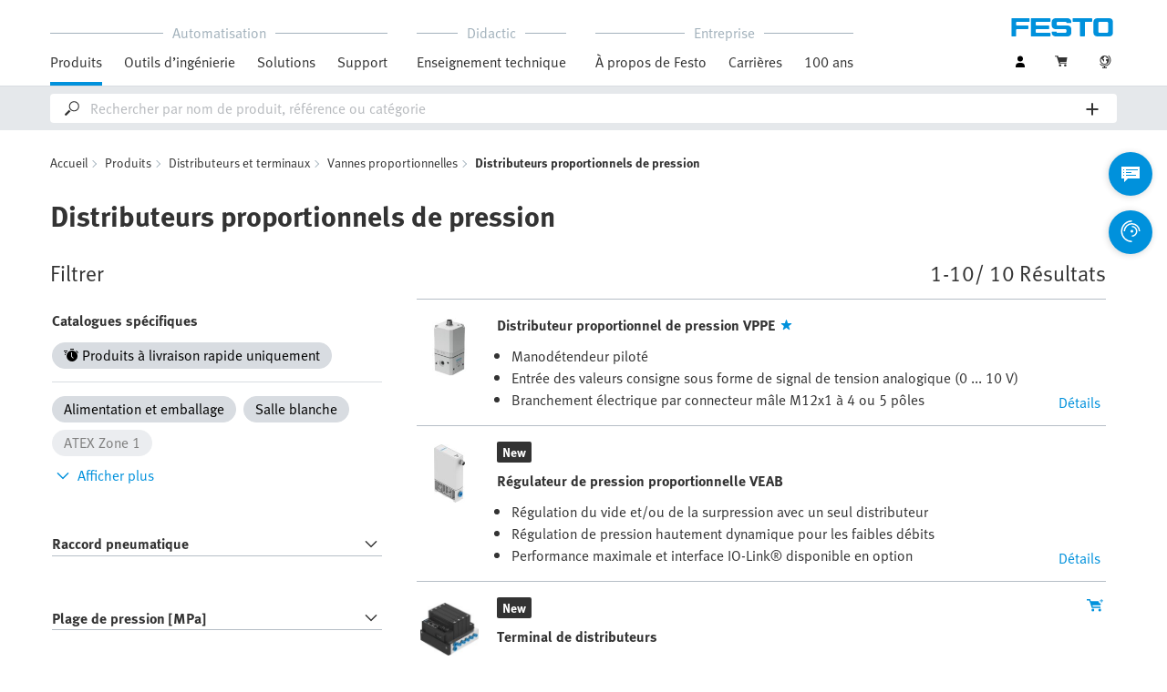

--- FILE ---
content_type: text/html;charset=UTF-8
request_url: https://www.festo.com/fr/fr/c/produits/distributeurs-et-terminaux/vannes-proportionnelles/distributeurs-proportionnels-de-pression-id_pim370/
body_size: 7297
content:
<!DOCTYPE html>
<html lang="fr-FR">
<head>
    <title>
         Distributeurs proportionnels de pression Acheter en ligne | Festo FR</title>

    <meta http-equiv="Content-Type" content="text/html; charset=utf-8"/>
    <meta http-equiv="X-UA-Compatible" content="IE=edge">
    <meta name="viewport" content="width=device-width, initial-scale=1">

    <meta name="author" content="Festo">

    <link rel="canonical" href="https://www.festo.com/fr/fr/c/produits/distributeurs-et-terminaux/vannes-proportionnelles/distributeurs-proportionnels-de-pression-id_pim370/">
        <link rel="alternate" hreflang="fr-FR" href="https://www.festo.com/fr/fr/c/produits/distributeurs-et-terminaux/vannes-proportionnelles/distributeurs-proportionnels-de-pression-id_pim370/">
<link rel="alternate" hreflang="bg-BG" href="https://www.festo.com/bg/bg/c/produkti/razpriedielitieli-i-vientilni-ostrovi/proportsionalni-razpriedielitieli/rieghulatori-na-naliaghanie-id_pim370/">
<link rel="alternate" hreflang="cs-CZ" href="https://www.festo.com/cz/cs/c/vyrobky/ventily-a-ventilove-terminaly/proporcionalni-ventily/regulacni-ventily-tlaku-id_pim370/">
<link rel="alternate" hreflang="de-AT" href="https://www.festo.com/at/de/c/produkte/ventile-und-ventilinseln/proportionalventile/druckregelventile-id_pim370/">
<link rel="alternate" hreflang="de-CH" href="https://www.festo.com/ch/de/c/produkte/ventile-und-ventilinseln/proportionalventile/druckregelventile-id_pim370/">
<link rel="alternate" hreflang="de-DE" href="https://www.festo.com/de/de/c/produkte/ventile-und-ventilinseln/proportionalventile/druckregelventile-id_pim370/">
<link rel="alternate" hreflang="en-AE" href="https://www.festo.com/ae/en/c/products/valves-and-valve-terminals/proportional-pneumatic-valves/proportional-pressure-control-valves-id_pim370/">
<link rel="alternate" hreflang="en-AT" href="https://www.festo.com/at/en/c/products/valves-and-valve-terminals/proportional-pneumatic-valves/proportional-pressure-control-valves-id_pim370/">
<link rel="alternate" hreflang="en-AU" href="https://www.festo.com/au/en/c/products/valves-and-valve-terminals/proportional-pneumatic-valves/proportional-pressure-control-valves-id_pim370/">
<link rel="alternate" hreflang="en-CA" href="https://www.festo.com/ca/en/c/products/pneumatic-valves-and-valve-manifolds/proportional-valves/proportional-pressure-control-valves-id_pim370/">
<link rel="alternate" hreflang="en-CH" href="https://www.festo.com/ch/en/c/products/valves-and-valve-terminals/proportional-pneumatic-valves/proportional-pressure-control-valves-id_pim370/">
<link rel="alternate" hreflang="en-CN" href="https://www.festo.com.cn/cn/en/c/products/valves-and-valve-terminals/proportional-pneumatic-valves/proportional-pressure-control-valves-id_pim370/">
<link rel="alternate" hreflang="en-DE" href="https://www.festo.com/de/en/c/products/valves-and-valve-terminals/proportional-pneumatic-valves/proportional-pressure-control-valves-id_pim370/">
<link rel="alternate" hreflang="en-DK" href="https://www.festo.com/dk/en/c/products/valves-and-valve-terminals/proportional-pneumatic-valves/proportional-pressure-control-valves-id_pim370/">
<link rel="alternate" hreflang="en-EE" href="https://www.festo.com/ee/en/c/products/valves-and-valve-terminals/proportional-pneumatic-valves/proportional-pressure-control-valves-id_pim370/">
<link rel="alternate" hreflang="en-FI" href="https://www.festo.com/fi/en/c/products/valves-and-valve-terminals/proportional-pneumatic-valves/proportional-pressure-control-valves-id_pim370/">
<link rel="alternate" hreflang="en-GB" href="https://www.festo.com/gb/en/c/products/valves-and-valve-terminals/proportional-pneumatic-valves/proportional-pressure-control-valves-id_pim370/">
<link rel="alternate" hreflang="en-GR" href="https://www.festo.com/gr/en/c/products/valves-and-valve-terminals/proportional-pneumatic-valves/proportional-pressure-control-valves-id_pim370/">
<link rel="alternate" hreflang="en-HK" href="https://www.festo.com/hk/en/c/products/valves-and-valve-terminals/proportional-pneumatic-valves/proportional-pressure-control-valves-id_pim370/">
<link rel="alternate" hreflang="en-ID" href="https://www.festo.com/id/en/c/products/valves-and-valve-terminals/proportional-pneumatic-valves/proportional-pressure-control-valves-id_pim370/">
<link rel="alternate" hreflang="en-IE" href="https://www.festo.com/ie/en/c/products/valves-and-valve-terminals/proportional-pneumatic-valves/proportional-pressure-control-valves-id_pim370/">
<link rel="alternate" hreflang="en-IL" href="https://www.festo.com/il/en/c/products/valves-and-valve-terminals/proportional-pneumatic-valves/proportional-pressure-control-valves-id_pim370/">
<link rel="alternate" hreflang="en-IN" href="https://www.festo.com/in/en/c/products/valves-and-valve-terminals/proportional-pneumatic-valves/proportional-pressure-control-valves-id_pim370/">
<link rel="alternate" hreflang="en-LT" href="https://www.festo.com/lt/en/c/products/valves-and-valve-terminals/proportional-pneumatic-valves/proportional-pressure-control-valves-id_pim370/">
<link rel="alternate" hreflang="en-LV" href="https://www.festo.com/lv/en/c/products/valves-and-valve-terminals/proportional-pneumatic-valves/proportional-pressure-control-valves-id_pim370/">
<link rel="alternate" hreflang="en-MY" href="https://www.festo.com/my/en/c/products/valves-and-valve-terminals/proportional-pneumatic-valves/proportional-pressure-control-valves-id_pim370/">
<link rel="alternate" hreflang="en-NO" href="https://www.festo.com/no/en/c/products/valves-and-valve-terminals/proportional-pneumatic-valves/proportional-pressure-control-valves-id_pim370/">
<link rel="alternate" hreflang="en-NZ" href="https://www.festo.com/nz/en/c/products/valves-and-valve-terminals/proportional-pneumatic-valves/proportional-pressure-control-valves-id_pim370/">
<link rel="alternate" hreflang="en-PH" href="https://www.festo.com/ph/en/c/products/valves-and-valve-terminals/proportional-pneumatic-valves/proportional-pressure-control-valves-id_pim370/">
<link rel="alternate" hreflang="en-SE" href="https://www.festo.com/se/en/c/products/valves-and-valve-terminals/proportional-pneumatic-valves/proportional-pressure-control-valves-id_pim370/">
<link rel="alternate" hreflang="en-SG" href="https://www.festo.com/sg/en/c/products/valves-and-valve-terminals/proportional-pneumatic-valves/proportional-pressure-control-valves-id_pim370/">
<link rel="alternate" hreflang="en-TW" href="https://www.festo.com/tw/en/c/products/valves-and-valve-terminals/proportional-pneumatic-valves/proportional-pressure-control-valves-id_pim370/">
<link rel="alternate" hreflang="en-US" href="https://www.festo.com/us/en/c/products/pneumatic-valves-and-valve-manifolds/proportional-valves/proportional-pressure-control-valves-id_pim370/">
<link rel="alternate" hreflang="en-ZA" href="https://www.festo.com/za/en/c/products/valves-and-valve-terminals/proportional-pneumatic-valves/proportional-pressure-control-valves-id_pim370/">
<link rel="alternate" hreflang="es-AR" href="https://www.festo.com/ar/es/c/productos/valvulas-y-terminales-de-valvulas/valvulas-proporcionales/valvulas-reguladoras-de-presion-id_pim370/">
<link rel="alternate" hreflang="es-CL" href="https://www.festo.com/cl/es/c/productos/valvulas-y-terminales-de-valvulas/valvulas-proporcionales/valvulas-reguladoras-de-presion-id_pim370/">
<link rel="alternate" hreflang="es-CO" href="https://www.festo.com/co/es/c/productos/valvulas-y-terminales-de-valvulas/valvulas-proporcionales/valvulas-reguladoras-de-presion-id_pim370/">
<link rel="alternate" hreflang="es-ES" href="https://www.festo.com/es/es/c/productos/valvulas-y-terminales-de-valvulas/valvulas-proporcionales/valvulas-reguladoras-de-presion-id_pim370/">
<link rel="alternate" hreflang="es-MX" href="https://www.festo.com/mx/es/c/productos/valvulas-y-terminales-de-valvulas/valvulas-proporcionales/valvulas-reguladoras-de-presion-id_pim370/">
<link rel="alternate" hreflang="es-PE" href="https://www.festo.com/pe/es/c/productos/valvulas-y-terminales-de-valvulas/valvulas-proporcionales/valvulas-reguladoras-de-presion-id_pim370/">
<link rel="alternate" hreflang="fr-BE" href="https://www.festo.com/be/fr/c/produits/distributeurs-et-terminaux/vannes-proportionnelles/distributeurs-proportionnels-de-pression-id_pim370/">
<link rel="alternate" hreflang="fr-CA" href="https://www.festo.com/ca/fr/c/produits/distributeurs-et-terminaux/vannes-proportionnelles/distributeurs-proportionnels-de-pression-id_pim370/">
<link rel="alternate" hreflang="fr-CH" href="https://www.festo.com/ch/fr/c/produits/distributeurs-et-terminaux/vannes-proportionnelles/distributeurs-proportionnels-de-pression-id_pim370/">
<link rel="alternate" hreflang="hr-HR" href="https://www.festo.com/hr/hr/c/proizvodi/ventili-i-ventilski-blokovi/proporcionalni-ventili/regulatori-tlaka-id_pim370/">
<link rel="alternate" hreflang="hu-HU" href="https://www.festo.com/hu/hu/c/termekek/szelepek-es-szelepszigetek/proporcionalis-szelepek/proporcionalis-nyomasszabalyozo-szelepek-id_pim370/">
<link rel="alternate" hreflang="it-CH" href="https://www.festo.com/ch/it/c/prodotti/valvole-e-unita-di-valvole/valvole-proporzionali/regolatori-proporzionali-di-pressione-id_pim370/">
<link rel="alternate" hreflang="it-IT" href="https://www.festo.com/it/it/c/prodotti/valvole-e-unita-di-valvole/valvole-proporzionali/regolatori-proporzionali-di-pressione-id_pim370/">
<link rel="alternate" hreflang="ja-JP" href="https://www.festo.com/jp/ja/c/zhi-pin/barubuoyobibarubutaminaru/bi-li-zhi-yu-barubu/regiyureta-id_pim370/">
<link rel="alternate" hreflang="nl-BE" href="https://www.festo.com/be/nl/c/producten/ventielen-en-ventieleilanden/proportionele-ventielen/drukregelventielen-id_pim370/">
<link rel="alternate" hreflang="nl-NL" href="https://www.festo.com/nl/nl/c/producten/ventielen-en-ventieleilanden/proportionele-ventielen/drukregelventielen-id_pim370/">
<link rel="alternate" hreflang="pl-PL" href="https://www.festo.com/pl/pl/c/produkty/zawory-i-wyspy-zaworowe/zawory-proporcjonalne/zawory-proporcjonalne-cisnienia-id_pim370/">
<link rel="alternate" hreflang="pt-BR" href="https://www.festo.com/br/pt/c/produtos/valvulas-e-terminais-de-valvulas/valvulas-proporcionais/valvulas-proporcionais-para-controle-de-pressao-id_pim370/">
<link rel="alternate" hreflang="pt-PT" href="https://www.festo.com/pt/pt/c/produtos/valvulas-e-terminais-de-valvula/valvulas-proporcionais/valvulas-reguladoras-de-pressao-id_pim370/">
<link rel="alternate" hreflang="ro-RO" href="https://www.festo.com/ro/ro/c/produse/ventile-si-insule-de-ventile/ventile-proportionale/regulator-de-presiune-id_pim370/">
<link rel="alternate" hreflang="sk-SK" href="https://www.festo.com/sk/sk/c/vyrobky/ventily-a-ventilove-terminaly/proporcionalne-ventily/tlakove-regulacne-ventily-id_pim370/">
<link rel="alternate" hreflang="sl-SI" href="https://www.festo.com/si/sl/c/izdelki/ventili-in-ventilski-otoki/proporcionalni-ventili/regulatorji-tlaka-id_pim370/">
<link rel="alternate" hreflang="sr-RS" href="https://www.festo.com/rs/sr/c/proizvodi/ventili-i-ventilska-ostrva/proporcionalni-ventili/regulatori-pritiska-id_pim370/">
<link rel="alternate" hreflang="th-TH" href="https://www.festo.com/th/th/c/sinkhaa/waalwaelakhawwaalw/waalwhrii/waalwkhwbkhumaerngdanaebbsadswn-id_pim370/">
<link rel="alternate" hreflang="tr-TR" href="https://www.festo.com/tr/tr/c/urunler/valfler-ve-valf-terminalleri/oransal-valfler/oransal-regulator-id_pim370/">
<link rel="alternate" hreflang="uk-UA" href="https://www.festo.com/ua/uk/c/produkti/klapani-ta-pnievmoostrovi/proportsiini-klapani/rieghuliatori-tisku-id_pim370/">
<link rel="alternate" hreflang="vi-VN" href="https://www.festo.com/vn/vi/c/cac-san-pham/van-va-cum-van/van-ty-le/bo-dieu-ap-id_pim370/">
<link rel="alternate" hreflang="zh-CN" href="https://www.festo.com.cn/cn/zh/c/products/valves-and-valve-terminals/proportional-pneumatic-valves/proportional-pressure-control-valves-id_pim370/">
<link rel="alternate" hreflang="zh-HK" href="https://www.festo.com/hk/zh/c/products/valves-and-valve-terminals/proportional-pneumatic-valves/proportional-pressure-control-valves-id_pim370/">
<link rel="alternate" hreflang="zh-TW" href="https://www.festo.com/tw/zh/c/products/valves-and-valve-terminals/proportional-pneumatic-valves/proportional-pressure-control-valves-id_pim370/">
<meta name="keywords">
<meta name="description" content="Pour tous vos besoins en automatisation industrielle tels queDistributeurs proportionnels de pression, Commandez Distributeurs proportionnels de pressionen ligne d&egrave;s maintenant chez Festo !">
<meta name="topics" content="Products, Valves and valve terminals, Proportional pneumatic valves, Proportional pressure control valves">
<meta name="robots" content="index,follow">
<link rel="shortcut icon" type="image/x-icon" media="all" href="/media/fox/frontend/img/favicon.ico"/>

    <link rel="stylesheet" type="text/css" href="/media/fox/frontend/css/main_css.css"/>

<link rel="stylesheet" type="text/css" href="https://www.festo.com/fonts/festo.css"/>

<script type="text/javascript">
        // econda: emos3
        window.emos3 = {
            defaults: {
            },
            stored: [],
            send: function (p) { this.stored.push(p); },
            chunksStored: [],
            sendChunks: function (p) { this.chunksStored.push(p); }
        };
        // Festo: datalayer
        var fwaLayer = {
                stored: [],
                chunksStored: [],
            "global":{"systemId":"p","languageId":"fr","countryId":"fr"},"page":{"pageType":"category page/list view","globalContentId":"pim370","contentLabel":"products/valves and valve terminals/proportional pneumatic valves/proportional pressure control valves/1"},"user":{"role":"anonymous","hasDealerRights":"false","isCertifiedDealer":"false","companyId":"anonymous","contactData":"anonymous"},
            send: function (p) { this.stored.push(p); },
            sendChunks: function (p) { this.chunksStored.push(p); }
        };
    </script>
<script type="text/javascript">
      // Duration in milliseconds to wait while the Kameleoon application file is loaded
      var kameleoonLoadingTimeout = 1000;


      window.kameleoonQueue = window.kameleoonQueue || [];
      window.kameleoonStartLoadTime = new Date().getTime();
      if (! document.getElementById("kameleoonLoadingStyleSheet") && ! window.kameleoonDisplayPageTimeOut)
      {
        var kameleoonS = document.getElementsByTagName("script")[0];
        var kameleoonCc = "* { visibility: hidden !important; background-image: none !important; }";
        var kameleoonStn = document.createElement("style");
        kameleoonStn.type = "text/css";
        kameleoonStn.id = "kameleoonLoadingStyleSheet";
        if (kameleoonStn.styleSheet)
        {
          kameleoonStn.styleSheet.cssText = kameleoonCc;
        }
        else
        {
          kameleoonStn.appendChild(document.createTextNode(kameleoonCc));
        }
        kameleoonS.parentNode.insertBefore(kameleoonStn, kameleoonS);
        window.kameleoonDisplayPage = function(fromEngine)
        {
          if (!fromEngine)
          {
            window.kameleoonTimeout = true;
          }
          if (kameleoonStn.parentNode)
          {
            kameleoonStn.parentNode.removeChild(kameleoonStn);
          }
        };
        window.kameleoonDisplayPageTimeOut = window.setTimeout(window.kameleoonDisplayPage, kameleoonLoadingTimeout);
      }
    </script>
    <script type="text/javascript" src="//5twvwv0qrs.kameleoon.eu/kameleoon.js" async="true"></script>
</head>

<body class="container-body header-container js-header-container"
         data-ckns-cookie-domain="festo.com" 
>

<header class="header js-header js-jump-to-anchor-offset">
    <section class="yCmsContentSlot">
</section><div class="jsx-outdated-browser"
         data-browsers="ie"
         data-show-popup="true"
         data-translations="{&quot;warning&quot;:&quot;Avertissement&quot;,&quot;close&quot;:&quot;Fermer&quot;,&quot;popupHeader&quot;:&quot;Vous utilisez un navigateur qui nest malheureusement plus pris en charge.&quot;,&quot;popupMessage&quot;:&quot;Le site web ne peut pas être affiché correctement. Veuillez mettre à jour votre navigateur à une version actuelle. Merci beaucoup.&quot;,&quot;popupMoreInfoHeader&quot;:&quot;Pourquoi devrais-je mettre à jour mon navigateur ?&quot;,&quot;popupMoreInfo&quot;:[{&quot;header&quot;:&quot;Une meilleure expérience utilisateur sur notre site Web&quot;,&quot;message&quot;:&quot;Les nouvelles technologies ne sont pas compatibles avec les anciens navigateurs. Souvent, les pages ne fonctionnent pas comme prévu et/ou le contenu de certaines pages nest plus visible.&quot;},{&quot;header&quot;:&quot;Une plus grande sécurité&quot;,&quot;message&quot;:&quot;Un navigateur web compromis peut publier vos informations personnelles. Les navigateurs obsolètes peuvent également télécharger des logiciels espions qui collectent les mots de passe, les numéros de carte de crédit et les captures décran et les transmettent aux pirates.&quot;},{&quot;header&quot;:&quot;Une navigation plus rapide&quot;,&quot;message&quot;:&quot;Les temps de chargement des pages sont souvent plus longs sur les navigateurs obsolètes. La navigation sur le web est donc plus lente et votre navigateur peut parfois se bloquer ou se figer.&quot;}]}">
    </div>
    <script src="/media/fox/react/outdated_browser.js" defer></script>
<nav class="container-fluid container-xl navigation navigation__main">
        <div class="jsx-main-navigation"
     data-translations="{&quot;backText&quot;:&quot;Retour&quot;,&quot;viewAllText&quot;:&quot;Tout voir&quot;}"
     data-navigation-url="https://www.festo.com/fr/fr/navigation?type=DEFAULT"
     data-url-context="https://www.festo.com/fr/fr">
</div>
<script src="/media/fox/react/main_navigation.js" defer></script>
<div class="navigation__aside">
            <div class="meta-navigation">
    <ul class="meta-navigation__items">
        <li class="meta-navigation__item">
    <div class="jsx-account-widget"
         data-csrf-token="41c7c51d-dea3-476a-8e14-7f84c9297dc6"
         data-user-id="anonymous">
    </div>
</li>
<script src="/media/fox/react/account_widget.js" defer></script>
<li class="meta-navigation__item">
    <div class="jsx-mini-cart"
         data-url="https://www.festo.com/fr/fr/cart/"
         data-entry-count=""
         data-translations="{&quot;loadingSpinner&quot;:&quot;Chargement des données...&quot;,&quot;cart&quot;:&quot;Panier&quot;}"
         data-fwa-elements-id="elements/{pageIdPlaceholder}/head/navigation/1/meta/panier/2"
        >
    </div>
    <script src="/media/fox/react/mini_cart.js" defer></script>
</li>

<li class="meta-navigation__item"> <!-- //NOSONAR -->
    <div class="jsx-language-switch"
         data-current-country-full-name="France"
         data-current-country-short-code="FR"
         data-country-switch-fwa-elements-id="elements/{pageIdPlaceholder}/head/navigation/1/meta/france/3"
         data-switch-country-url="https://www.festo.com/countryselection"
         data-user-type=""
         data-language-switch=""
         data-wrong-base-store-tooltip=""></div>
    <script src="/media/fox/react/language_switch.js" defer></script>
</li>
</ul>
</div>
<a href="https://www.festo.com/fr/fr/" class="logo navigation__logo" data-fwa-elements-id="elements/{pageIdPlaceholder}/head/navigation/1/meta/festo logo/4">
            

<img width="120px" height="20px" src="/media/fox/frontend/img/svg/logo_blue.svg" alt="#"/>
</a>
    </div>
    </nav>

    <div class="jsx-search-bar search"
     data-analytics="true"
     data-csrf-token="41c7c51d-dea3-476a-8e14-7f84c9297dc6"
     data-search-term=""
     data-settings="{&quot;delay&quot;:&quot;500&quot;,&quot;minChars&quot;:&quot;2&quot;,&quot;moduleType&quot;:&quot;&quot;,&quot;isCartPage&quot;:&quot;false&quot;,&quot;didacticTabSearchActive&quot;:&quot;&quot;,&quot;isProductKey&quot;:&quot;false&quot;,&quot;isOrderId&quot;:&quot;false&quot;}"
     data-urls=""
     data-is-user-type-e-procurement="false"
     data-free-text-search=""
     data-user="{&quot;type&quot;:&quot;ANONYMOUS&quot;,&quot;userUpgradeAllowed&quot;:false,&quot;userUpgradePending&quot;:false}"
>
</div>
<script src="/media/fox/react/search_bar.js" defer></script>
</header>
<div class="page-overlay page-overlay--opaque js-page-overlay"></div>
<div class="loading-spinner hidden js-loading-spinner">
    <div class="loading-spinner__overlay"></div>
    <div class="loading-spinner__container">
        <div class="loading-spinner__circle-container">
            <div class="loading-spinner__circle-fist"></div>
            <div class="loading-spinner__circle-second"></div>
            <div class="loading-spinner__circle-third"></div>
            <div class="loading-spinner__circle-fourth"></div>
        </div>
        <div class="loading-spinner__text">Chargement des données...</div>
    </div>
</div>
<div class="breadcrumb">

		<div class="container-fluid breadcrumb-xl">
			<div class="row">
				<div class="col-xs-12">
					<ol class="breadcrumb__items">
                        <li class="breadcrumb-item">
                                <p class="breadcrumb-item__text">
									<a href="https://www.festo.com/fr/fr/" class="breadcrumb-item__link"
									   data-fwa-elements-id="elements/{pageIdPlaceholder}/body/navigation/1/breadcrumb/accueil/1"
									>Accueil</a>
                                </p>
                            </li>
							<li class="breadcrumb-item">
								<p class="breadcrumb-item__text">
									<a href="https://www.festo.com/fr/fr/c/produits-id_pim1/" class="breadcrumb-item__link"
											   data-fwa-elements-id="elements/{pageIdPlaceholder}/body/navigation/1/breadcrumb/produits/2">Produits</a>
										</p>
							</li>
						<li class="breadcrumb-item">
								<p class="breadcrumb-item__text">
									<a href="https://www.festo.com/fr/fr/c/produits/distributeurs-et-terminaux-id_pim23/" class="breadcrumb-item__link"
											   data-fwa-elements-id="elements/{pageIdPlaceholder}/body/navigation/1/breadcrumb/distributeurs et terminaux/3">Distributeurs et terminaux</a>
										</p>
							</li>
						<li class="breadcrumb-item">
								<p class="breadcrumb-item__text">
									<a href="https://www.festo.com/fr/fr/c/produits/distributeurs-et-terminaux/vannes-proportionnelles-id_pim120/" class="breadcrumb-item__link"
											   data-fwa-elements-id="elements/{pageIdPlaceholder}/body/navigation/1/breadcrumb/vannes proportionnelles/4">Vannes proportionnelles</a>
										</p>
							</li>
						<li class="breadcrumb-item">
								<p class="breadcrumb-item__text">
									Distributeurs proportionnels de pression</p>
							</li>
						</ol>
				</div>
			</div>
		</div>
	</div>
<div class="jsx-category-page"
    data-csrf-token="41c7c51d-dea3-476a-8e14-7f84c9297dc6"
    data-category-level="4"
    data-is-analytics-enabled="true"
    data-anchor="false"
    data-link=""
    data-headline="Distributeurs proportionnels de pression"
    data-description=""
    data-search-query=""
    data-filter-info-data="{&quot;content&quot;:&quot;&quot;,&quot;furtherInformation&quot;:{&quot;link&quot;:{&quot;href&quot;:&quot;&quot;,&quot;label&quot;:&quot;&quot;},&quot;text&quot;:&quot;&quot;}}"
    data-current-page="0"
    data-engineering-tool-data="{&quot;overviewPageLink&quot;:&quot;https://www.festo.com/fr/fr/e/outils-d-ingenierie-id_650881/&quot;}">
</div>
<script src="/media/fox/react/category_page.js" defer></script>












    
    <div class="jsx-reco-widget"
         data-user="{&quot;companyID&quot;:&quot;anonymous&quot;,&quot;customerID&quot;:&quot;anonymous&quot;,&quot;customerTypes&quot;:&quot;anonymous&quot;}"
         data-page="CATEGORY_PAGE"
         data-placeholder="1"
         data-tracking="category_body1"
         data-article="">
    </div>











    
    <div class="jsx-reco-widget"
         data-user="{&quot;companyID&quot;:&quot;anonymous&quot;,&quot;customerID&quot;:&quot;anonymous&quot;,&quot;customerTypes&quot;:&quot;anonymous&quot;}"
         data-page="CATEGORY_PAGE"
         data-placeholder="2"
         data-tracking="category_body2"
         data-article="">
    </div>
<script type="module" src="/modules/reco/widget/react/recommender.js" defer></script>
<section>
    </section>

<section>
    </section>

<div class="jsx-fab-bar"
     data-analytics="true"
     data-csrf-token="41c7c51d-dea3-476a-8e14-7f84c9297dc6"
     data-info-layer-fab="
								{
									&quot;headline&quot;: &quot;Message important&quot;,
									&quot;revision&quot;: &quot;476831&quot;
								}
						"
     data-info-layer-messages='[]'
        
            data-contact-layer-fab="
							{
							  &quot;headline&quot;: &quot;Contactez-nous !&quot;,
							  &quot;chatbotSection&quot;: {
							    &quot;headline&quot;: &quot;Découvrez notre nouvel assistant virtuel piloté par l&amp;#39;IA&quot;,
							    &quot;buttonText&quot;: &quot;Démarrer une conversation&quot;,
							    &quot;url&quot;: &quot;https://virtual-assistant.festo.com&quot;,
							    &quot;target&quot;: &quot;_blank&quot;,
							    &quot;fwaElements&quot;: &quot;elements/{pageIdPlaceholder}/body/navigation/1/side icon/virtual assistant icon/2&quot;
							  },
							  &quot;contactSection&quot;: {
							    &quot;headline&quot;: &quot;Vous avez besoin d&amp;#39;aide ?&quot;,
							    &quot;buttonText&quot;: &quot;Aller à la page contact&quot;,
							    &quot;fwaElements&quot;: &quot;elements/{pageIdPlaceholder}/body/navigation/1/side icon/aller à la page contact/2&quot;
							  }
							}
						"
            data-contact-page-url="https://www.festo.com/fr/fr/e/contact-id_59297/"
        
     data-info-revision-cookie-url="https://www.festo.com/fr/fr/cookies/add-info-revision-cookie"
     data-ckns-policy-cookie=""
     data-info-revision-cookie=""
     data-article-compare-fab="{&quot;translations&quot;:{&quot;addToCartButton&quot;:&quot;Ajouter au panier&quot;,&quot;loadingSpinner&quot;:&quot;Chargement des données...&quot;,&quot;articleComparisonTitle&quot;:&quot;Comparaison de produits&quot;,&quot;articleComparisonClose&quot;:&quot;Close&quot;,&quot;articleComparisonClearAllAndClose&quot;:&quot;Réinitialiser et fermer&quot;,&quot;articleComparisonCheckboxIdenticalLabel&quot;:&quot;Similarités&quot;,&quot;articleComparisonCheckboxDifferentLabel&quot;:&quot;Différences&quot;,&quot;articleComparisonTechnicalDataTitle&quot;:&quot;Caractéristiques techniques&quot;,&quot;articleComparisonPriceName&quot;:&quot;Prix&quot;,&quot;articleComparisonShippingDateName&quot;:&quot;Devrait être livré le&quot;,&quot;downloadCsvText&quot;:&quot;Télécharger&quot;,&quot;productCompareNoPriceForAnonymousUser&quot;:&quot;Merci de vous connecter pour consulter les prix&quot;,&quot;productCompareNoPriceForBasicUser&quot;:&quot;Merci de mettre à jour votre profil&quot;,&quot;productCompareNoPriceForBasicUserPending&quot;:&quot;Your prices get visible after your Business Account is approved.&quot;,&quot;productCompareNoPriceForBasicUserUpgrade&quot;:&quot;Please upgrade to see your specific price.&quot;,&quot;noPriceForOtherUserNoPrice&quot;:&quot;Le prix ne peut pas être calculé pour l’instant. Merci de contacter le service clients.&quot;},&quot;urls&quot;:{&quot;addToCartButton&quot;:&quot;https://www.festo.com/fr/fr/cart/add/?placement=ARTICLE_COMPARISON_PAGE_PRIMARY&quot;,&quot;addToCartIcon&quot;:&quot;https://www.festo.com/fr/fr/cart/add/?placement=ARTICLE_COMPARISON_PAGE_CART_ICON&quot;,&quot;login&quot;:&quot;https://www.festo.com/fr/fr/login/?direct=true&quot;,&quot;entries&quot;:&quot;https://www.festo.com/fr/fr/json/article-comparison/entries&quot;,&quot;remove&quot;:&quot;https://www.festo.com/fr/fr/json/article-comparison/remove&quot;,&quot;export&quot;:&quot;https://www.festo.com/fr/fr/json/article-comparison/export&quot;,&quot;homePage&quot;:&quot;https://www.festo.com/fr/fr&quot;},&quot;rowTypes&quot;:[&quot;PRICE&quot;,&quot;SHIPPING_DATE&quot;,&quot;FEATURE&quot;],&quot;articles&quot;:&quot;[]&quot;,&quot;userType&quot;:&quot;ANONYMOUS&quot;,&quot;userUpgradeAllowed&quot;:false,&quot;userUpgradePending&quot;:false}"
     data-translations="{&quot;headline&quot;:&quot;Festo Digital Assistant&quot;,&quot;closeText&quot;:&quot;Voulez-vous fermer le chat?&quot;,&quot;navigationAlert&quot;:&quot;If you leave this page your chat session will end, are you sure?&quot;,&quot;cancelClose&quot;:&quot;Continuer le chat&quot;,&quot;confirmClose&quot;:&quot;Quitter le chat&quot;,&quot;loading&quot;:&quot;Chargement...&quot;,&quot;infoLayerTooltip&quot;:&quot;Information&quot;,&quot;contactTooltip&quot;:&quot;Contact&quot;,&quot;virtualAssistantTooltip&quot;:&quot;Assistant virtuel&quot;,&quot;compareArticlesTooltip&quot;:&quot;Comparaison darticles&quot;}"
     data-urls="{&quot;clickToChat&quot;:&quot;https://www.festo.com/fr/fr/click-to-chat/redirect-info&quot;}">
</div>

<script src="/media/fox/react/fab_bar.js" defer></script>

			<a href="#top" title="top" class="back-to-top icon-arrow-back-to-top js-back-to-top hidden" data-fwa-elements-id="elements/{pageIdPlaceholder}/body/navigation/1/side icon/top/2" ></a>
		<footer class="jsx-footer"
        data-footer-social="[{&quot;link&quot;:{&quot;href&quot;:&quot;https://www.linkedin.com/company/festo-france/&quot;,&quot;target&quot;:&quot;_blank&quot;,&quot;text&quot;:&quot;LinkedIn&quot;},&quot;type&quot;:&quot;linkedin&quot;},{&quot;link&quot;:{&quot;href&quot;:&quot;https://www.youtube.com/c/FestoFrance&quot;,&quot;target&quot;:&quot;_blank&quot;,&quot;text&quot;:&quot;YouTube&quot;},&quot;type&quot;:&quot;youtube&quot;},{&quot;link&quot;:{&quot;href&quot;:&quot;https://www.facebook.com/FestoFr/&quot;,&quot;target&quot;:&quot;_blank&quot;,&quot;text&quot;:&quot;Facebook&quot;},&quot;type&quot;:&quot;facebook&quot;},{&quot;link&quot;:{&quot;href&quot;:&quot;https://www.instagram.com/festo_fr/&quot;,&quot;target&quot;:&quot;_blank&quot;,&quot;text&quot;:&quot;Instagram&quot;},&quot;type&quot;:&quot;instagram&quot;}]"
        data-footer-links="[{&quot;content&quot;:{&quot;links&quot;:[{&quot;href&quot;:&quot;https://www.festo.com/fr/fr/c/produits-id_pim1/&quot;,&quot;target&quot;:&quot;_self&quot;,&quot;text&quot;:&quot;Nos produits&quot;,&quot;type&quot;:&quot;link&quot;},{&quot;href&quot;:&quot;https://www.festo.com/fr/fr/e/gamme-standard-id_4272/&quot;,&quot;target&quot;:&quot;_self&quot;,&quot;text&quot;:&quot;Gamme standard&quot;,&quot;type&quot;:&quot;link&quot;},{&quot;href&quot;:&quot;https://www.festo.com/fr/fr/full-category-overview/&quot;,&quot;target&quot;:&quot;_self&quot;,&quot;text&quot;:&quot;Toutes les gammes&quot;,&quot;type&quot;:&quot;link&quot;},{&quot;href&quot;:&quot;https://www.festo.com/fr/fr/e/support/tutoriels-videos-id_644277/&quot;,&quot;target&quot;:&quot;_self&quot;,&quot;text&quot;:&quot;J’ai besoin d’aide sur le site&quot;,&quot;type&quot;:&quot;link&quot;}],&quot;type&quot;:&quot;linkList&quot;},&quot;headline&quot;:&quot;Liens pratiques&quot;},{&quot;content&quot;:{&quot;links&quot;:[{&quot;href&quot;:&quot;https://www.festo.com/fr/fr/e/contact-id_59297/&quot;,&quot;target&quot;:&quot;_self&quot;,&quot;text&quot;:&quot;Vos contacts chez Festo&quot;,&quot;type&quot;:&quot;link&quot;},{&quot;href&quot;:&quot;https://www.festo.com/fr/fr/e/support/trouvez-votre-distributeur-id_35195/&quot;,&quot;target&quot;:&quot;_self&quot;,&quot;text&quot;:&quot;Nos partenaires&quot;,&quot;type&quot;:&quot;link&quot;},{&quot;href&quot;:&quot;https://press.festo.com/fr&quot;,&quot;target&quot;:&quot;_blank&quot;,&quot;text&quot;:&quot;Espace Presse&quot;,&quot;type&quot;:&quot;link&quot;},{&quot;href&quot;:&quot;https://www.festo.com/fr/fr/e/carrieres-id_3685/&quot;,&quot;target&quot;:&quot;_self&quot;,&quot;text&quot;:&quot;Recrutement&quot;,&quot;type&quot;:&quot;link&quot;}],&quot;type&quot;:&quot;linkList&quot;},&quot;headline&quot;:&quot;Nous contacter&quot;},{&quot;content&quot;:{&quot;links&quot;:[{&quot;href&quot;:&quot;https://www.festo.com/fr/fr/e/a-propos-de-festo-id_3847/&quot;,&quot;target&quot;:&quot;_self&quot;,&quot;text&quot;:&quot;A propos de Festo&quot;,&quot;type&quot;:&quot;link&quot;},{&quot;href&quot;:&quot;https://www.festo.com/fr/fr/e/informations-juridiques/conditions-generales-id_3747/&quot;,&quot;target&quot;:&quot;_self&quot;,&quot;text&quot;:&quot;Conditions Générales de Vente&quot;,&quot;type&quot;:&quot;link&quot;},{&quot;href&quot;:&quot;https://www.festo.com/fr/fr/e/a-propos-de-festo/durabilite-et-responsabilite-id_3745/&quot;,&quot;target&quot;:&quot;_self&quot;,&quot;text&quot;:&quot;Durabilité et reponsabilité&quot;,&quot;type&quot;:&quot;link&quot;},{&quot;href&quot;:&quot;https://www.festo.com/fr/fr/e/a-propos-de-festo/salons-et-evenements-id_3739/&quot;,&quot;target&quot;:&quot;_self&quot;,&quot;text&quot;:&quot;Salons et événements&quot;,&quot;type&quot;:&quot;link&quot;}],&quot;type&quot;:&quot;linkList&quot;},&quot;headline&quot;:&quot;Entreprise&quot;}]"
        data-footer-legal="{&quot;copyright&quot;:&quot;© 2026 Festo E.U.R.L. Tous droits réservés.&quot;,&quot;links&quot;:[{&quot;href&quot;:&quot;https://www.festo.com/fr/fr/e/informations-juridiques/-id_3741/&quot;,&quot;target&quot;:&quot;_self&quot;,&quot;text&quot;:&quot;Mentions légales&quot;},{&quot;href&quot;:&quot;https://www.festo.com/fr/fr/e/protection-des-donnees-id_3749/&quot;,&quot;target&quot;:&quot;_self&quot;,&quot;text&quot;:&quot;Protection des données&quot;},{&quot;href&quot;:&quot;https://www.festo.com/fr/fr/e/protection-des-donnees/politique-en-matiere-de-cookies-id_36404/&quot;,&quot;isDidomiOpener&quot;:&quot;true&quot;,&quot;target&quot;:&quot;_blank&quot;,&quot;text&quot;:&quot;Gestion des cookies&quot;},{&quot;href&quot;:&quot;https://www.festo.com/fr/fr/e/informations-juridiques/conditions-d-utilisation-id_65609/&quot;,&quot;target&quot;:&quot;_self&quot;,&quot;text&quot;:&quot;Conditions d&#39;utilisation&quot;},{&quot;href&quot;:&quot;https://www.festo.com/fr/fr/e/services-cloud-id_129924/&quot;,&quot;target&quot;:&quot;_self&quot;,&quot;text&quot;:&quot;Services cloud&quot;}]}"
>
</footer>
<script src="/media/fox/react/footer.js" defer></script>


<script type="text/javascript">
    window.isDidomiActive = true;
</script>

<div class="jsx-didomi-banner"></div>
    <script src="/media/fox/react/didomi_banner.js" defer></script>
<script type="text/javascript">
    var confKey = "null";
    var SESSION_ATTRIBUTE_NAME = "conf_key";
    if (confKey === "null") {
        window.sessionStorage.removeItem(SESSION_ATTRIBUTE_NAME);
    } else {
        window.sessionStorage.setItem(SESSION_ATTRIBUTE_NAME, confKey);
    }
</script>
<script src="/media/fox/frontend/js/vendors.js"></script>
<script src="/media/fox/frontend/js/main.js"></script>
<script src="/media/fox/react/react.js"></script>

<script src="/media/fwalib/fwa_lib_latest.js" type="text/javascript"></script>
    <script src="/media/fox/react/on_site_tracking.js"></script>
    <div id="econdaTMC"></div>
    <script type="text/javascript" id="econdaTM">
        econdaTMD = fwaLayer;
        econdatm = {
            stored: [],
            results: null,
            event: function (p) { this.stored.push(p); },
            result: function (r) { this.results = r; }
        };
        (function (d, s) {
            var f = d.getElementById(s),
                j = d.createElement('script');
            j.async = true;
            j.src = '/media/fwalib/fwa_tml_latest.js';
            f.parentNode.insertBefore(j, f);
        })(document, 'econdaTM');
    </script>
</body>

</html>
